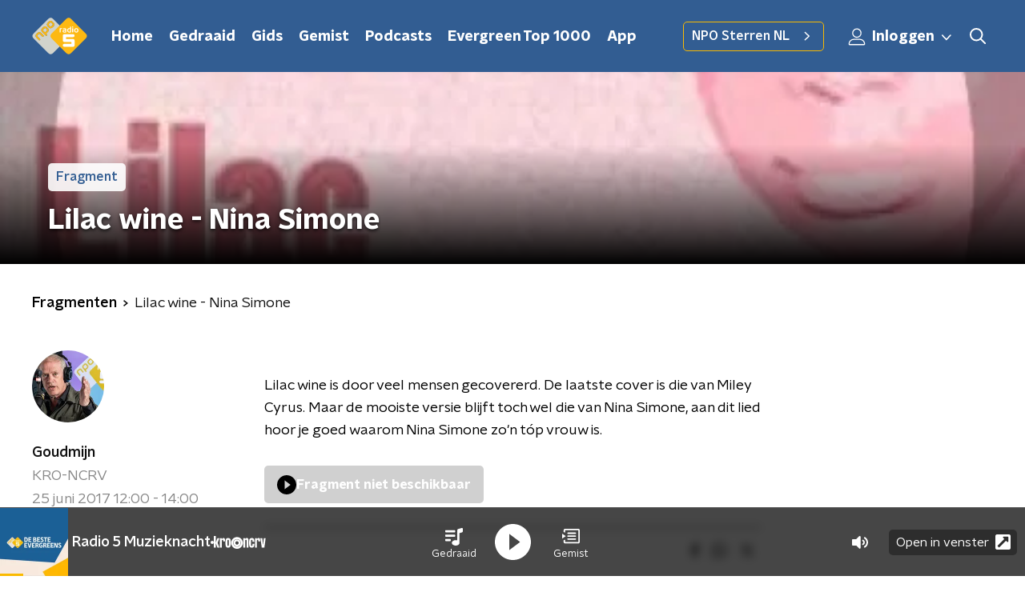

--- FILE ---
content_type: application/javascript
request_url: https://www.nporadio5.nl/_next/static/chunks/pages/fragmenten-afd2290a8376713a.js
body_size: 329
content:
(self.webpackChunk_N_E=self.webpackChunk_N_E||[]).push([[6653],{10960:function(n,t,r){(window.__NEXT_P=window.__NEXT_P||[]).push(["/fragmenten",function(){return r(84262)}])},84262:function(n,t,r){"use strict";r.r(t),r.d(t,{__N_SSP:function(){return o}});var e=r(70865),i=r(26297),u=r(52322),_=r(41559),c=r(66724),s=r(21264),f=r(31520),o=!0;t.default=function(n){if((0,c.V)(n))return(0,u.jsx)(f.Z,(0,e.Z)({},n));var t=n.seo,r=n.title,o=n.trackingObj,a=(0,i.Z)(n,["seo","title","trackingObj"]);return(0,u.jsx)(s.Z,{seo:t,title:r,trackingObj:o,children:(0,u.jsx)(_.Z,(0,e.Z)({},a))})}}},function(n){n.O(0,[8573,6968,5311,6227,138,1520,3713,4286,1559,9774,2888,179],(function(){return t=10960,n(n.s=t);var t}));var t=n.O();_N_E=t}]);

--- FILE ---
content_type: application/javascript
request_url: https://www.nporadio5.nl/_next/static/lftaGRc0SqyH2e36FZDFN/_buildManifest.js
body_size: 2714
content:
self.__BUILD_MANIFEST=function(e,s,a,t,c,i,g,u,n,r,d,p,m,l,o,h,b,f,k,j,S,w,z,I,y,v,_,T,N,F,x,A){return{__rewrites:{beforeFiles:[],afterFiles:[],fallback:[]},"/":[e,s,a,t,i,c,u,d,"static/chunks/pages/index-0534c31a24dfdfd2.js"],"/404":[e,s,a,t,c,"static/chunks/pages/404-e4ec2a87bbe29414.js"],"/_appForNativeApp":["static/chunks/pages/_appForNativeApp-32247b4e7e6e173e.js"],"/_error":[e,s,a,t,c,"static/chunks/pages/_error-cbd81a7cdedf6bda.js"],"/app/nieuws/[categorySlug]/[articleId]/[articleSlug]":[e,s,a,t,i,c,g,r,b,"static/chunks/2070-965743fb60cd8ba6.js","static/chunks/pages/app/nieuws/[categorySlug]/[articleId]/[articleSlug]-5592f2d0d27640a9.js"],"/app/thema/[...appTheme]":[e,s,a,t,i,p,c,g,u,d,m,l,f,o,"static/chunks/pages/app/thema/[...appTheme]-4be4e7a175b849a3.js"],"/app-de-studio":[e,s,a,t,i,c,g,"static/chunks/pages/app-de-studio-243bb88ab06d5287.js"],"/artist/[legacyId]/[legacySlug]":["static/chunks/pages/artist/[legacyId]/[legacySlug]-bb3c6ac9eef1814f.js"],"/contact":[e,s,a,t,i,c,g,j,"static/chunks/pages/contact-30983c61465b1833.js"],"/evergreen-top1000":[e,s,a,t,i,p,c,g,u,d,m,l,f,o,"static/chunks/pages/evergreen-top1000-f1ad1d8e4aa244b9.js"],"/fragmenten":[e,s,a,t,i,c,g,u,w,"static/chunks/pages/fragmenten-afd2290a8376713a.js"],"/fragmenten/[programmeSlug]/[fragmentId]/[date-fragmentSlug]":[e,s,a,t,i,c,g,r,z,"static/chunks/pages/fragmenten/[programmeSlug]/[fragmentId]/[date-fragmentSlug]-b008294ea88d5135.js"],"/gedraaid":[e,s,a,t,i,"static/chunks/7733-d8774c9bf82ba306.js",c,g,n,I,"static/chunks/pages/gedraaid-4f4817806072f480.js"],"/gedraaid/[date]":[e,s,a,t,i,c,g,n,I,"static/chunks/pages/gedraaid/[date]-95836e6737505325.js"],"/gemist":[e,s,a,t,i,c,g,n,"static/chunks/pages/gemist-0ede97107238ba74.js"],"/mijn-puzzelpagina":[e,s,a,t,i,c,y,"static/chunks/pages/mijn-puzzelpagina-206155ffa0314067.js"],"/mijn-puzzelpagina/[puzzlesOverview]":[e,s,a,t,i,c,y,"static/chunks/pages/mijn-puzzelpagina/[puzzlesOverview]-5e49e9d778a86c35.js"],"/muziek/artiesten":[e,s,a,t,i,c,g,n,"static/chunks/pages/muziek/artiesten-aa5f35c92e0ca8e9.js"],"/muziek/artiesten/[id]/[slug]":[e,s,a,t,i,c,g,r,h,v,"static/chunks/pages/muziek/artiesten/[id]/[slug]-554f316c604a6810.js"],"/muziek/artiesten/[id]/[slug]/nieuws":[e,s,a,t,i,c,g,u,n,k,"static/chunks/pages/muziek/artiesten/[id]/[slug]/nieuws-a8bba1c5a8ee5e54.js"],"/muziek/artiesten/[id]/[slug]/nummers":[e,s,a,t,i,c,g,n,h,_,"static/chunks/pages/muziek/artiesten/[id]/[slug]/nummers-577276cf746b1855.js"],"/muziek/nummers":[e,s,a,t,i,c,g,n,h,_,"static/chunks/pages/muziek/nummers-b12b3c9f750b63af.js"],"/muziek/nummers/[id]/[slug]":[e,s,a,t,i,c,g,r,h,v,"static/chunks/pages/muziek/nummers/[id]/[slug]-98b86414e94a0b14.js"],"/nieuws":[e,s,a,t,i,c,g,u,n,k,"static/chunks/pages/nieuws-f99aa2f332a8aef8.js"],"/nieuws/liveblog/preview/[articleId]":[e,s,a,t,i,c,g,r,b,S,"static/chunks/pages/nieuws/liveblog/preview/[articleId]-3a40439106ce935d.js"],"/nieuws/preview/[articleId]":[e,s,a,t,i,c,g,r,b,S,"static/chunks/pages/nieuws/preview/[articleId]-8b39cfd6f372f229.js"],"/nieuws/rss":["static/chunks/pages/nieuws/rss-68a537aaeea1757c.js"],"/nieuws/[categorySlug]":[e,s,a,t,i,c,g,u,n,k,"static/chunks/pages/nieuws/[categorySlug]-dd80aff457a8b26a.js"],"/nieuws/[categorySlug]/[articleId]":["static/chunks/pages/nieuws/[categorySlug]/[articleId]-748078f695e69837.js"],"/nieuws/[categorySlug]/[articleId]/[articleSlug]":[e,s,a,t,i,c,g,r,b,S,"static/chunks/pages/nieuws/[categorySlug]/[articleId]/[articleSlug]-40fa4b643dc64acd.js"],"/overzicht/preview/[pageId]":[e,s,a,t,i,c,u,T,"static/chunks/pages/overzicht/preview/[pageId]-96d39b446369879d.js"],"/overzicht/[slug]":[e,s,a,t,i,c,u,T,"static/chunks/pages/overzicht/[slug]-d1d33ee56a1394aa.js"],"/podcasts":[e,s,a,t,i,c,g,n,N,"static/chunks/pages/podcasts-e4924d57a201aff7.js"],"/podcasts/[feedSlug]":[e,s,a,t,i,c,g,r,F,N,"static/chunks/pages/podcasts/[feedSlug]-3b33f94b4bcc0dbf.js"],"/podcasts/[feedSlug]/[episodeId]/[episodeSlug]":[e,s,a,t,i,c,g,r,F,"static/chunks/pages/podcasts/[feedSlug]/[episodeId]/[episodeSlug]-cef04f87b237398f.js"],"/presentatoren":[e,s,a,t,i,c,g,n,"static/chunks/pages/presentatoren-1c9ecb46bd939291.js"],"/presentatoren/[slug]":[e,s,a,t,i,c,g,r,"static/chunks/pages/presentatoren/[slug]-dd6f4feabfb5883b.js"],"/programmas":[e,s,a,t,i,c,g,n,"static/chunks/pages/programmas-ff57e2435b76d60e.js"],"/programmas/preview/[programmeSlug]":[e,s,a,t,i,c,g,r,x,"static/chunks/pages/programmas/preview/[programmeSlug]-217941614756b995.js"],"/programmas/[slug]":[e,s,a,t,i,c,g,r,x,"static/chunks/pages/programmas/[slug]-d7629801d914eb91.js"],"/programmas/[slug]/fragmenten":[e,s,a,t,i,c,g,u,w,"static/chunks/pages/programmas/[slug]/fragmenten-7d7b0f8b84460e22.js"],"/programmas/[slug]/nieuws":[e,s,a,t,i,c,g,u,n,k,"static/chunks/pages/programmas/[slug]/nieuws-424193a541bdf7d8.js"],"/programmering":[e,s,a,t,i,c,g,A,"static/chunks/pages/programmering-eae874d6b284abb8.js"],"/programmering/[year]/[month]/[day]":[e,s,a,t,i,c,g,A,"static/chunks/pages/programmering/[year]/[month]/[day]-393a3d34c6f55304.js"],"/radio":[e,s,a,t,i,c,g,u,d,"static/chunks/pages/radio-2d731edf0a9ecc03.js"],"/sitemap":["static/chunks/pages/sitemap-20c07f534c8119ba.js"],"/sitemap/[basegroup_page]":["static/chunks/pages/sitemap/[basegroup_page]-1a45191ade865879.js"],"/sitemap-googlenews.xml":["static/chunks/pages/sitemap-googlenews.xml-3a70b9f45d3a426b.js"],"/sitemaps/[sitemapName]":["static/chunks/pages/sitemaps/[sitemapName]-aea1b6f110727d52.js"],"/song/[legacyId]/[legacySlug]":[e,s,a,t,c,"static/chunks/pages/song/[legacyId]/[legacySlug]-dd706c4038d6489d.js"],"/testpagina":[e,s,a,t,i,p,c,g,u,n,d,m,l,h,"static/chunks/pages/testpagina-fbf75337a4d06b6f.js"],"/textpage/preview/[pageId]":[e,s,a,t,i,c,g,j,"static/chunks/pages/textpage/preview/[pageId]-d0d59be7293138fa.js"],"/thema/preview/[pageId]":[e,s,a,t,i,p,c,g,u,d,m,l,f,o,"static/chunks/pages/thema/preview/[pageId]-ec6b29f4056eb06b.js"],"/thema/[theme]/nieuws":[e,s,a,t,i,c,g,u,o,"static/chunks/pages/thema/[theme]/nieuws-55bab5b9e9fa867b.js"],"/thema/[theme]/[[...childTheme]]":[e,s,a,t,i,p,c,g,u,d,m,l,f,o,"static/chunks/pages/thema/[theme]/[[...childTheme]]-922b7e76b9719fab.js"],"/uitzendingen":[e,s,a,t,i,c,g,"static/chunks/pages/uitzendingen-8c61fdc7fc1bbf17.js"],"/uitzendingen/[programmeSlug]/[broadcastId]/[date-broadcastSlug]":[e,s,a,t,i,c,g,u,r,d,z,"static/chunks/pages/uitzendingen/[programmeSlug]/[broadcastId]/[date-broadcastSlug]-c2867532e3bb67e3.js"],"/zoeken/[searchTerm]":[e,s,a,t,i,c,g,n,"static/chunks/pages/zoeken/[searchTerm]-0ad204231d259aef.js"],"/[programmeSlug]/gemist/audio/[legacyId]/[legacySlug]":[e,s,a,t,c,"static/chunks/pages/[programmeSlug]/gemist/audio/[legacyId]/[legacySlug]-010aab0a3996bb35.js"],"/[programmeSlug]/gemist/uitzendingen/[legacyId]/[legacyDate]":[e,s,a,t,c,"static/chunks/pages/[programmeSlug]/gemist/uitzendingen/[legacyId]/[legacyDate]-8fca8e9215d7005e.js"],"/[programmeSlug]/nieuws/[legacyId]/[articleSlug]":[e,s,a,t,c,"static/chunks/pages/[programmeSlug]/nieuws/[legacyId]/[articleSlug]-69773d2e2966a8d6.js"],"/[programmeSlug]/uitzending-gemist":[e,s,a,t,c,"static/chunks/pages/[programmeSlug]/uitzending-gemist-76df43afa9f06b1c.js"],"/[...customRoute]":[e,s,a,t,i,c,g,j,"static/chunks/pages/[...customRoute]-ce4dd24b09ad9fce.js"],sortedPages:["/","/404","/_app","/_appForNativeApp","/_error","/app/nieuws/[categorySlug]/[articleId]/[articleSlug]","/app/thema/[...appTheme]","/app-de-studio","/artist/[legacyId]/[legacySlug]","/contact","/evergreen-top1000","/fragmenten","/fragmenten/[programmeSlug]/[fragmentId]/[date-fragmentSlug]","/gedraaid","/gedraaid/[date]","/gemist","/mijn-puzzelpagina","/mijn-puzzelpagina/[puzzlesOverview]","/muziek/artiesten","/muziek/artiesten/[id]/[slug]","/muziek/artiesten/[id]/[slug]/nieuws","/muziek/artiesten/[id]/[slug]/nummers","/muziek/nummers","/muziek/nummers/[id]/[slug]","/nieuws","/nieuws/liveblog/preview/[articleId]","/nieuws/preview/[articleId]","/nieuws/rss","/nieuws/[categorySlug]","/nieuws/[categorySlug]/[articleId]","/nieuws/[categorySlug]/[articleId]/[articleSlug]","/overzicht/preview/[pageId]","/overzicht/[slug]","/podcasts","/podcasts/[feedSlug]","/podcasts/[feedSlug]/[episodeId]/[episodeSlug]","/presentatoren","/presentatoren/[slug]","/programmas","/programmas/preview/[programmeSlug]","/programmas/[slug]","/programmas/[slug]/fragmenten","/programmas/[slug]/nieuws","/programmering","/programmering/[year]/[month]/[day]","/radio","/sitemap","/sitemap/[basegroup_page]","/sitemap-googlenews.xml","/sitemaps/[sitemapName]","/song/[legacyId]/[legacySlug]","/testpagina","/textpage/preview/[pageId]","/thema/preview/[pageId]","/thema/[theme]/nieuws","/thema/[theme]/[[...childTheme]]","/uitzendingen","/uitzendingen/[programmeSlug]/[broadcastId]/[date-broadcastSlug]","/zoeken/[searchTerm]","/[programmeSlug]/gemist/audio/[legacyId]/[legacySlug]","/[programmeSlug]/gemist/uitzendingen/[legacyId]/[legacyDate]","/[programmeSlug]/nieuws/[legacyId]/[articleSlug]","/[programmeSlug]/uitzending-gemist","/[...customRoute]"]}}("static/chunks/7b3ddd08-42b89039fcd123fb.js","static/chunks/e44137f9-8c08b1b58871cfff.js","static/chunks/8e389506-cddf8b2d0db0ffd6.js","static/chunks/6227-6f3d046e8df7bdaa.js","static/chunks/1520-2a9b3107ae57fd41.js","static/chunks/138-3c09a25efcd617b1.js","static/chunks/3713-9dc92c8652efaea1.js","static/chunks/4286-ecf3fe85560530d1.js","static/chunks/1226-0f41dc551c4c8262.js","static/chunks/3797-b00e049ae6d6cb6e.js","static/chunks/442-ad5d2569f3d47f12.js","static/chunks/7429-f9c4d8810a5bdf61.js","static/chunks/2427-246111e70780c443.js","static/chunks/4534-a97f7e8ce5a9b099.js","static/chunks/4460-36c4acbcda631729.js","static/chunks/635-8afe076aa9cb604f.js","static/chunks/1950-46dbcc79ea46dbdb.js","static/chunks/118-c24088396facd70e.js","static/chunks/2209-1605223f9f966ca2.js","static/chunks/2130-9882a824ee7434ae.js","static/chunks/5112-8c91624dfb1559b9.js","static/chunks/1559-b7bbb19dbbe9f08f.js","static/chunks/257-173adb22ebbaccb0.js","static/chunks/8975-e1c75ffb298eedb1.js","static/chunks/2057-60fe9eee5c514d6d.js","static/chunks/471-381d03a1bd99dbbc.js","static/chunks/558-d4f819e487f8dc89.js","static/chunks/4436-c972ba65e2c23c3b.js","static/chunks/7939-33600ccaa5053e42.js","static/chunks/1710-6022948093131abe.js","static/chunks/4148-f411af7f639325bb.js","static/chunks/5194-3e08407ea0ada9d8.js"),self.__BUILD_MANIFEST_CB&&self.__BUILD_MANIFEST_CB();